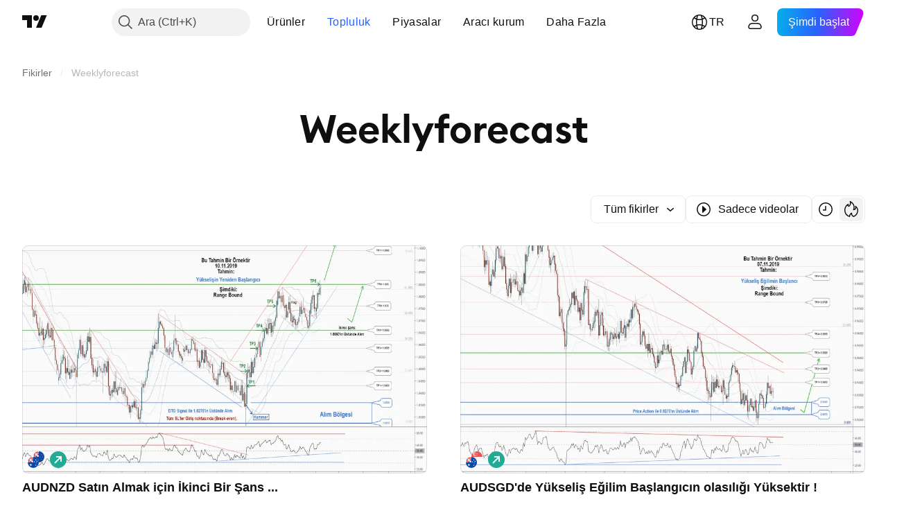

--- FILE ---
content_type: text/css; charset=utf-8
request_url: https://static.tradingview.com/static/bundles/21333.507ceb094fe735b3e439.css
body_size: -76
content:
.menu-divider-YZ5qU_gy{padding:6px 0;width:100%}.menu-divider-YZ5qU_gy:first-child{padding-top:0}.menu-divider-YZ5qU_gy:last-child{padding-bottom:0}.menu-divider-line-YZ5qU_gy{background:var(--color-border-primary-neutral-light);height:1px;width:100%}

--- FILE ---
content_type: text/css; charset=utf-8
request_url: https://static.tradingview.com/static/bundles/23023.e409f558fe163ea9a3de.css
body_size: -70
content:
.right-X1mHu7cR{align-items:center;color:var(--color-content-primary-neutral);display:flex;gap:4px;margin-right:-4px}.arrow-X1mHu7cR{height:18px;width:18px}.arrow-X1mHu7cR:dir(rtl){transform:scaleX(-1)}

--- FILE ---
content_type: text/css; charset=utf-8
request_url: https://static.tradingview.com/static/bundles/9148.0265651bc410c9bf3db2.css
body_size: 208
content:
.container-lu7Cy9jC{display:grid;grid-auto-rows:min-content;position:relative}.container-lu7Cy9jC>*{min-width:0}.subtitle-lu7Cy9jC,.title-lu7Cy9jC{margin-bottom:var(--block-wrapper-title-bottom-margin,24px)}.titleWithSubtitle-lu7Cy9jC{margin-bottom:8px}@media (min-width:1024px){.subtitle-lu7Cy9jC,.titleHeader-lu7Cy9jC{max-width:632px}}@media (min-width:1280px){.subtitle-lu7Cy9jC,.titleHeader-lu7Cy9jC{max-width:592px}}@media (min-width:1440px){.subtitle-lu7Cy9jC,.titleHeader-lu7Cy9jC{max-width:664px}}@media (min-width:1920px){.subtitle-lu7Cy9jC,.titleHeader-lu7Cy9jC{max-width:828px}}@media (min-width:2560px){.subtitle-lu7Cy9jC,.titleHeader-lu7Cy9jC{max-width:1148px}}.subtitle-lu7Cy9jC{font-family:-apple-system,BlinkMacSystemFont,Trebuchet MS,Roboto,Ubuntu,sans-serif;font-feature-settings:"tnum" on,"lnum" on;font-style:normal;--ui-lib-typography-font-size:16px;font-size:var(--ui-lib-typography-font-size);font-weight:400;--ui-lib-typography-line-height:24px;color:var(--color-text-primary);line-height:var(--ui-lib-typography-line-height)}@media (min-width:768px){.subtitle-lu7Cy9jC{font-family:-apple-system,BlinkMacSystemFont,Trebuchet MS,Roboto,Ubuntu,sans-serif;font-feature-settings:"tnum" on,"lnum" on;font-style:normal;--ui-lib-typography-font-size:18px;font-size:var(--ui-lib-typography-font-size);font-weight:400;--ui-lib-typography-line-height:28px;line-height:var(--ui-lib-typography-line-height)}}.more-lu7Cy9jC{margin-bottom:4px;margin-top:24px}

--- FILE ---
content_type: image/svg+xml
request_url: https://s3-symbol-logo.tradingview.com/country/SG.svg
body_size: 161
content:
<!-- by TradingView --><svg width="18" height="18" viewBox="0 0 18 18" xmlns="http://www.w3.org/2000/svg"><path d="M18 0v18H0V0h18z" fill="#F8F9FD" shape-rendering="crispEdges"/><path d="M0 0h18v9H0V0z" fill="#EF5350" shape-rendering="crispEdges"/><path d="M4.6 5.29C4.87 6.49 5.87 7.23 7 7.5c-1.6.57-3.43-.14-3.97-1.83A3.26 3.26 0 0 1 7 1.51a3.25 3.25 0 0 0-2.4 3.78z" fill="#F8F9FD"/><path d="M7.54 2.84l-.46-.35h.57l.17-.57.18.57h.57l-.46.35.18.57-.47-.35-.47.35.19-.57zm1.64 1.29l-.46-.35h.52l.17-.57.23.56h.55l-.46.35.2.57-.46-.34L9 4.7l.17-.57zm-.62 2l-.45-.42h.56l.17-.57.18.57h.57l-.45.35.17.57-.47-.35-.45.35.17-.5zm-2.07 0l-.46-.4h.56l.17-.57.19.56h.57l-.46.35.17.57-.46-.34-.46.35.18-.52zm-.63-2l-.45-.35h.56l.17-.58.18.57h.57l-.49.35.2.57-.46-.35-.45.35.17-.56z" fill="#F8F9FD"/></svg>

--- FILE ---
content_type: application/javascript; charset=utf-8
request_url: https://static.tradingview.com/static/bundles/promo_footer.5d2da6f5170c221672f3.js
body_size: 85
content:
"use strict";(self.webpackChunktradingview=self.webpackChunktradingview||[]).push([[54626],{691278:(e,r,s)=>{s(660528)}},e=>{e.O(0,[76221,32580,25096,66782,10584,66402,90504,84657,27881,37479,99516,78089,58867,75868,61032,82507,95342,36866,2561,485,98260,61767,10182,45689,78660,85243,94685,32227,84434,21281,22665,49042,22023,2373,64639,51662,85847,93243,49021,67253,16117,13784,91834,46105,89282,86348],(()=>{return r=691278,e(e.s=r);var r}));e.O()}]);